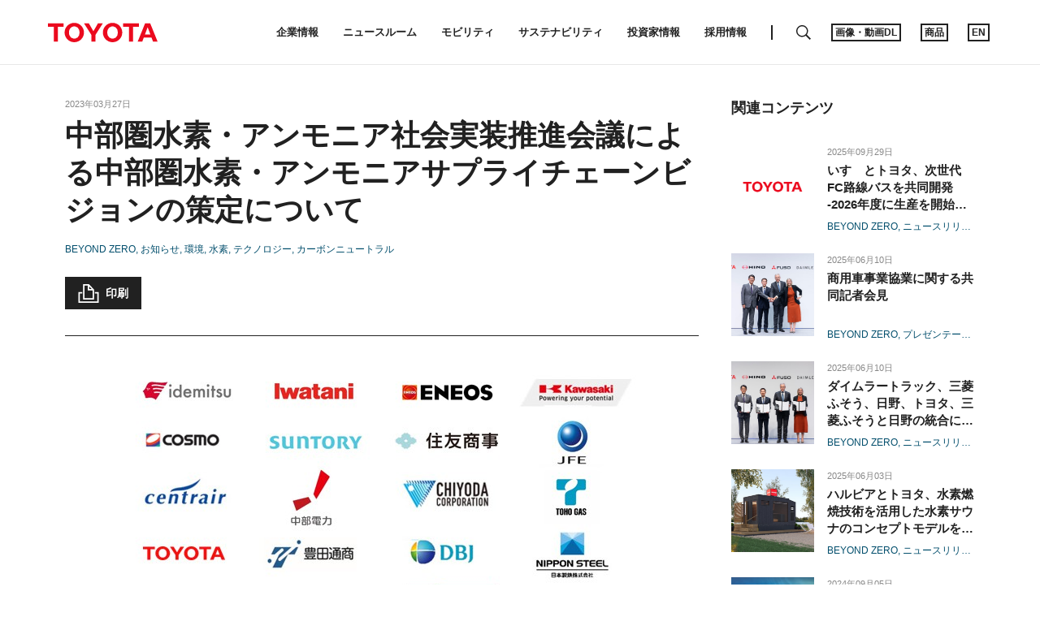

--- FILE ---
content_type: text/html;charset=UTF-8
request_url: https://global.toyota/jp/newsroom/corporate/38984449.html
body_size: 8137
content:
<!DOCTYPE html>
<html lang="ja" dir="ltr">
<head>
	<meta charset="UTF-8" />
	<meta http-equiv="X-UA-Compatible" content="IE=edge">
	<meta name="keywords" content="Corporate,中部圏水素・アンモニア社会実装推進会議,中部圏水素・アンモニアサプライチェーンビジョン,中部圏水素利用協議会" />
	<meta name="description" content="トヨタ自動車株式会社は、中部圏水素利用協議会（以下「当協議会」）に参画しており、当協議会は中部圏水素・アンモニア社会実装推進会議（以下「当推進会議」）に参加し活動しています。" />
	<meta name="copyright" content="(C) TOYOTA MOTOR CORPORATION. All Rights Reserved." />
	<meta name="robots" content="index, follow" />
	<meta name="author" content="TOYOTA MOTOR CORPORATION." />
	<meta name="format-detection" content="telephone=no" />
	<meta name="viewport" content="width=device-width, initial-scale=1, minimum-scale=1, maximum-scale=2, shrink-to-fit=no" />
	<meta name="cms-page-type" content="corporate" />

<meta property="og:title" content="中部圏水素・アンモニア社会実装推進会議による中部圏水素・アンモニアサプライチェーンビジョンの策定について | コーポレート | グローバルニュースルーム | トヨタ自動車株式会社 公式企業サイト">
<meta property="og:type" content="article">
<meta property="og:image" content="https://global.toyota/pages/news/images/2023/03/27/1000/20230327_01_ogp.jpg">

<meta property="og:url" content="https://global.toyota/jp/newsroom/corporate/38984449.html">

<meta property="og:site_name" content="トヨタ自動車株式会社 公式企業サイト">

<meta property="og:description" content="トヨタ自動車株式会社は、中部圏水素利用協議会（以下「当協議会」）に参画しており、当協議会は中部圏水素・アンモニア社会実装推進会議（以下「当推進会議」）に参加し活動しています。">

<meta property="og:locale" content="ja_JP">
	<meta property="fb:app_id" content="">
	<meta property="sitename" content="トヨタ自動車株式会社 公式企業サイト">
<title>中部圏水素・アンモニア社会実装推進会議による中部圏水素・アンモニアサプライチェーンビジョンの策定について | コーポレート | グローバルニュースルーム | トヨタ自動車株式会社 公式企業サイト</title>
	<link rel="canonical" href="https://global.toyota/jp/newsroom/corporate/38984449.html" />
	<link rel="shortcut icon" href="/favicon.ico" />
	<link rel="apple-touch-icon-precomposed" href="/apple-touch-icon-precomposed.png">
	<script type="text/javascript" src="https://global.toyota/static/94ec144b7750a0c97e31d064b0b0dcfdbb5061178a9631"  ></script><script type="text/javascript">
	<!--
		(function(r2data) {
			dmp_r2_tags = r2data.tagList;
			dmp_r2_contentsid = r2data.contentsId;
		})({"contentsId":38984449,"tagList":["Corporate"]});
	//-->
	</script>
	<script type="text/javascript" src="/pages/_system/js/lib/jquery-3.3.1.min.js"></script>

	<link rel="stylesheet" href="/pages/_system/css/slick.css">
	<script type="text/javascript" src="/pages/_system/js/lib/slick.min.js"></script>
	<script type="text/javascript" src="/include/js/tgn_webbeacon.js?v=2026020111"></script>
<script type="application/json" id="download-data">
		{"list":[]}</script>
	<script type="application/json" id="article-data">
		{"title":{"pageTitle":"中部圏水素・アンモニア社会実装推進会議による中部圏水素・アンモニアサプライチェーンビジョンの策定について | コーポレート | グローバルニュースルーム | トヨタ自動車株式会社 公式企業サイト","title":"中部圏水素・アンモニア社会実装推進会議による中部圏水素・アンモニアサプライチェーンビジョンの策定について","subTitle":"","jointStatement":"","isTitleEnabled":true},"dateStr":"2023年03月27日","tags":["BEYOND ZERO","お知らせ","環境","水素","テクノロジー","カーボンニュートラル"],"isAnnouncementDateEnabled":true,"siteCatalystKey":"/38984449/38984450"}</script>
	<script type="application/json" id="sns-data">
		{"hasZip":false,"zipItemId":"","hasPdf":false,"pdfItemId":"","zipName":"画像一括ダウンロード","showShareIcon":true}</script>
	
	<script type="text/javascript" src="/pages/_system/js/detail.bundle.js?v=2026020111"></script>
	
	<link rel="stylesheet" href="/pages/contents/css/normalize.css">
<link rel="stylesheet" href="/pages/contents/css/common.css">
<link rel="stylesheet" href="/pages/contents/css/common_jp.css">
<link rel="stylesheet" href="/pages/contents/css/parts.css">
<link rel="stylesheet" href="/pages/contents/css/parts_jp.css">
<link rel="stylesheet" href="/pages/contents/css/style_list_jp.css">
<link rel="stylesheet" href="/pages/contents/css/header_footer.css?v=2024050113">
<link rel="stylesheet" href="/pages/contents/css/print.css">
<script type="text/javascript" src="/pages/_system/suggest/sug.js"></script>
<meta name="twitter:card" content="summary_large_image" /> <meta name="twitter:site" content="@TOYOTA_PR">
<link rel="stylesheet" href="/pages/contents/css/20201013/style.css"></head>
<body>
	<!-- Header -->
	<div id="header"></div>
<script type="text/javascript"><!--
	GT.navi.header.print();
//--></script>
<!-- /Header -->

	<!-- topgrid start -->
	<div id="topgrid">
</div>
<!-- topgrid end -->

	<!-- Main -->
	<div id="main">
		<!-- Contents -->
		<div id="contents">
			<!-- Contents-inner -->
			<div class="contents_inner">
<!-- Contents-body -->
				<div class="contents_body">
					<!-- Section -->
					<div class="contents_main" id="">
<div class="section html article_info">
	<div>
<p class="date">2023年03月27日</p>
<h1 class="title">中部圏水素・アンモニア社会実装推進会議による中部圏水素・アンモニアサプライチェーンビジョンの策定について</h1>
<div class="article_tag">
<a href="#" data-searchable-tag>BEYOND ZERO</a>
<a href="#" data-searchable-tag>お知らせ</a>
<a href="#" data-searchable-tag>環境</a>
<a href="#" data-searchable-tag>水素</a>
<a href="#" data-searchable-tag>テクノロジー</a>
<a href="#" data-searchable-tag>カーボンニュートラル</a>
</div>
		
		<div class="share ">
	<div class="dl_items">
	
</div>
	<!-- AddThis Button BEGIN -->
	<div class="addthis_toolbox addthis_20x20_style">
<a class="addthis_button_facebook"><img class="follow" src="/pages/contents/image/icon_fb.png"></a>
		<a class="addthis_button_twitter"><img class="follow" src="/pages/contents/image/icon_tw.png"></a>
<a class="line_button" href="#" target="_blank"><img src="/pages/contents/image/linebutton.png" alt="LINEで送る"></a>
<a class="addthis_button_compact"><img src="/pages/contents/image/icon_addthis_other.png" alt="other"></a>
</div>
	<!-- AddThis Button END -->
</div>
</div>
</div>
<div class="section image list1 nomarginb nochange_img" id="">
<div class="figure_block">
	
			
	
	<dl>

						<dt style="background-image: url('https://global.toyota/pages/news/images/2023/03/27/1000/001.jpg');">
			<img src="https://global.toyota/pages/news/images/2023/03/27/1000/001.jpg"
				alt="中部圏水素利用協議会 20社"
				data-pc="https://global.toyota/pages/news/images/2023/03/27/1000/001.jpg"
				data-sp="https://global.toyota/pages/news/images/2023/03/27/1000/001.jpg">
		</dt>
		
						<dd class="figure_description">中部圏水素利用協議会 20社</dd>
			</dl>

	</div>

</div>
<div class="section html " id="">

	<div><p class="margint1_half">トヨタ自動車株式会社は、中部圏水素利用協議会（以下「当協議会」）に参画しており、当協議会は中部圏水素・アンモニア社会実装推進会議（以下「当推進会議」）に参加し活動しています。</p>

<p>当推進会議は、中部圏（岐阜、愛知、三重の3県）における水素及びアンモニアの社会実装を目指し、2022年2月の設立以降、地域の行政や経済団体、産業界が一体となって、水素及びアンモニアの社会実装に向けた取り組みを進めています。</p>

<p>この度、中部圏における水素及びアンモニアの社会実装を目指した取り組みの方向性を示す「中部圏水素・アンモニアサプライチェーンビジョン」（以下「当ビジョン」）を策定しました。</p></div>
</div>
<div class="section html " id="">

	<div><h2 class="title marginb1">
    <ol class="normal_num_p num_single">
        <li>ビジョンの趣旨</li>
    </ol>
</h2>
<p>本ビジョンは、中部圏において2050年までにカーボンニュートラルを実現するため、新たなエネルギー資源として期待されている水素とアンモニアの需要と供給を一体的かつ大規模に創出し、世界に先駆けて広域な社会実装の実現に向けた取り組みの方向性を示すものです。</p>
<p>今後、このビジョンをもとに、地域一体となって、水素とアンモニアのサプライチェーン構築や需要創出・利活用促進等の具体的な取り組みを進めていきます。</p>

<ol class="blankets_num font_b">
    <li>中部圏を取り巻く現状<br><span class="font_n">中部圏は、我が国のモノづくりの中心地であり、国内有数の港湾や火力発電所が集積している一方、産業部門の温室効果ガス排出量が高い。</span></li>
    <li class="margint1">目指すべき中部圏のミライ<br><span class="font_n">中部圏のモノづくり力やイノベーション力を活かし、カーボンニュートラルの実現と経済成長を両立すべく、水素・アンモニアの社会実装を目指す。</span>
        <div class="newsTBL_title margint_half"><span class="decoration_inequality marginb_zero font_b">中部圏の水素・アンモニア需要量の目標値</span></div>
        <div class="table_wrapper font_n">
            <table class="newsTBL tx_center">
            <colgroup>
                    <col style="width: 33.3%;" span="3">
                </colgroup>
                <thead>
                    <tr>
                        <th class="newsTH">&nbsp;</th>
                        <th class="newsTH">水素</th>
                        <th class="newsTH">アンモニア</th>
                    </tr>
                </thead>
                <tbody>
                    <tr>
                        <th class="newsTH">2030年目標</th>
                        <td class="newsTD">23万トン/年</td>
                        <td class="newsTD">150万トン/年</td>
                    </tr>
                    <tr>
                        <th class="newsTH">2050年目標</th>
                        <td class="newsTD">200万トン/年</td>
                        <td class="newsTD">600万トン/年</td>
                    </tr>
                </tbody>
            </table>
        </div>
    </li>
    <li class="margint1">中部圏における取組の方向性<span class="disp_ib">（主な取組例）</span><br>
        <dl class="def_inline indent nobreak nocolon margint_half">
            <dt>ア　</dt>
            <dd>水素・アンモニアの<span class="disp_ib">サプライチェーン構築</span></dd>
        </dl>
        <ul class="style_disc list_space font_n indent1 margint_half">
            <li>水素サプライチェーン構築<br>需要量や供給方法に応じ、段階的に広域・産業横断的な水素サプライチェーンの構築</li>
            <li>アンモニアサプライチェーン構築<br>碧南火力発電所の大規模需要を核とし、様々な産業での需要創出を図り、国内初のアンモニアサプライチェーンの構築</li>
        </ul>
        <dl class="def_inline indent nobreak nocolon margint1">
            <dt>イ　</dt>
            <dd>水素・アンモニアの<span class="disp_ib">需要創出・利活用促進</span></dd>
        </dl>
        <ul class="style_disc list_space font_n indent1 margint_half">
            <li>需要創出・拡大に向けた利活用モデルの構築<br>モビリティ分野や工場、街中等における利活用の調査・実証</li>
            <li>水素・アンモニア利用機器の導入促進<br>燃料電池トラック導入や水素ステーション整備の促進</li>
            <li>低炭素水素サプライチェーンの推進<br>中部圏内で製造された低炭素水素の認証制度の運用</li>
        </ul>
        <dl class="def_inline indent nobreak nocolon margint1">
            <dt>ウ　</dt>
            <dd>水素・アンモニアに関する<span class="disp_ib">専門人材の育成</span><br><span class="font_n">企業で活躍する専門人材育成講座の開催</span></dd>
        </dl>
        <dl class="def_inline indent nobreak nocolon margint1">
            <dt>エ　</dt>
            <dd>水素・アンモニアの<span class="disp_ib">普及啓発・理解増進</span><br><span class="font_n">企業を対象としたセミナーや先進事例見学会の開催<br>小中学生を対象としたワークショップの開催</span></dd>
        </dl>
    </li>
</ol></div>
</div>
<div class="section html " id="">

	<div><h2 class="title marginb1">
    <ol class="normal_num_p num_single" start="2">
        <li>問い合わせ先</li>
    </ol>
</h2>
<ul class="style_disc list_space">
    <li>ビジョン全般に関すること<br>愛知県経済産業局産業部産業科学技術課　<span class="disp_ib">電話 ： 052-954-6350</span></li>
    <li>水素サプライチェーンの構築に関すること<br>中部圏水素利用協議会<span class="disp_ib">（トヨタ自動車(株)事業業務部）</span>　<span class="disp_ib">電話 ： 050-3207-5726</span></li>
    <li>アンモニアサプライチェーンの構築に関すること<br>(株)JERA　企画統括部　脱炭素推進室　<span class="disp_ib">電話 ： 080-8657-6346</span></li>
    <li>低炭素水素サプライチェーンの推進に関すること<br>愛知県環境局地球温暖化対策課　<span class="disp_ib">電話 ： 052-954-6887</span></li>
</ul></div>
</div>
<div class="section html " id="">

	<div><h2 class="title marginb1">
    <ol class="normal_num_p num_single" start="3">
        <li>ビジョンの本冊と概要について</li>
    </ol>
</h2>
<p>ビジョンの本冊と概要は、県産業科学技術課Webページに掲載しています。<br><a href="https://www.pref.aichi.jp/press-release/suiso-fcv/chubu-vision.html" class="ico_blank" target="_blank">https://www.pref.aichi.jp/press-release/suiso-fcv/chubu-vision.html</a></p></div>
</div>
<div class="section html " id="">

	<div><p class="vertical_end">以上</p></div>
</div>
<div class="section html nomarginb" id="">

	<div><p class="attached"></p></div>
</div>
<div class="section html " id="">

	<div><h3 class="title marginb1"><span class="decoration_lb">参考1</span>中部圏水素・アンモニア社会実装推進会議 概要</h3>
<dl class="def_inline">
    <dt>設立日</dt>
    <dd>2022年2月21日</dd>
</dl>
<dl class="def_inline margint_half">
    <dt>会長</dt>
    <dd>愛知県知事</dd>
</dl>
<dl class="def_inline margint_half">
    <dt>副会長</dt>
    <dd>中部圏水素利用協議会会長</dd>
</dl>
<div class="newsTBL_title margint_half"><span class="colon">構成</span></div>
<div class="table_wrapper">
    <table class="newsTBL">
    <colgroup>
            <col style="width: 15%;" span="1">
            <col style="width: 85%;" span="1">
        </colgroup>
        <tbody>
            <tr>
                <th class="newsTH tx_center">民間<br>（2）</th>
                <td class="newsTD">中部圏水素利用協議会、<span class="disp_ib">株式会社JERA</span></td>
            </tr>
            <tr>
                <th class="newsTH tx_center">経済団体<br>（3）</th>
                <td class="newsTD">名古屋商工会議所、<span class="disp_ib">一般社団法人中部経済連合会、</span><span class="disp_ib">中部経済同友会</span></td>
            </tr>
            <tr>
                <th class="newsTH tx_center">行政<br>（11）</th>
                <td class="newsTD">中部経済産業局、<span class="disp_ib">中部地方整備局、</span><span class="disp_ib">岐阜県、</span><span class="disp_ib">愛知県、</span><span class="disp_ib">三重県、</span><span class="disp_ib">名古屋市、</span><span class="disp_ib">東海市、</span><span class="disp_ib">知多市、</span><span class="disp_ib">四日市市、</span><span class="disp_ib">名古屋港管理組合、</span><span class="disp_ib">四日市港管理組合</span></td>
            </tr>
        </tbody>
    </table>
</div></div>
</div>
<div class="section image list1 " id="">
<div class="figure_block">
	
			
	
	<dl>

						<dt style="background-image: url('https://global.toyota/pages/news/images/2023/03/27/1000/002.jpg');">
			<img src="https://global.toyota/pages/news/images/2023/03/27/1000/002.jpg"
				alt="中部圏水素・アンモニア社会実装推進会議 概要"
				data-pc="https://global.toyota/pages/news/images/2023/03/27/1000/002.jpg"
				data-sp="https://global.toyota/pages/news/images/2023/03/27/1000/002.jpg">
		</dt>
		
					</dl>

	</div>

</div>
<div class="section html " id="">

	<div><h3 class="title marginb1"><span class="decoration_lb">参考2</span>低炭素水素認証制度</h3>
<p>製造、輸送、利用に伴う二酸化炭素の排出が少ない水素を「低炭素水素」として認証、情報発信する制度で、愛知県が2018年4月に全国で初めて制定。</p>
<p>対象範囲を中部圏に拡大し、2023年4月1日から「中部圏低炭素水素認証制度」として実施。</p></div>
</div>
<div class="section html related_release" id="">

	<div><h3 class="title marginb1">参考資料URL</h3>
<ul>
    <li><a href="/jp/newsroom/corporate/31850131.html">2020年03月06日 ： <span class="link_ib ico_arw">「中部圏水素利用協議会」を立ち上げに関するリリース</span></a></li>
    <li><a href="/jp/newsroom/corporate/34806052.html">2021年02月19日 ： <span class="link_ib ico_arw">『中部圏における2030年に向けた水素大規模利用の可能性検討結果と今後の取り組み』関するリリース</span></a></li>
    <li><a href="/jp/newsroom/corporate/35869687.html">2021年08月06日 ： <span class="link_ib ico_arw">NEDOが公募した「水素社会構築技術開発事業／地域水素利活用技術開発／水素製造・利活用ポテンシャル調査」において採択された「中部圏における海外輸入水素の受入配送事業に関する実現可能性調査」受託に関するリリース</span></a></li>
    <li><a href="https://www.nedo.go.jp/content/100936315.pdf" target="_blank">2021年08月26日 ： <span class="link_ib ico_pdf">グリーンイノベーション基金関連URL</span></a></li>
    <li><a href="https://www.pref.aichi.jp/site/suiso-fcv/chubu-suiso.html" target="_blank">2022年01月18日 ： <span class="link_ib ico_blank">中部圏における大規模水素社会実装実現に向けた提言書を愛知県知事に提出</span></a></li>
    <li><a href="https://www.pref.aichi.jp/site/suiso-fcv/chubu-suiso-teiketsu.html" target="_blank">2022年02月17日 ： <span class="link_ib ico_blank">中部圏の大規模水素社会実現に向けた協定締結、及び推進会議の設立について</span></a></li>
    <li><a href="https://www.nedo.go.jp/content/100950497.pdf" target="_blank">2022年07月28日 ： <span class="link_ib ico_pdf">「中部圏における海外輸入水素の受入・配送事業に関する実現可能性調査」をNEDOへ報告</span></a></li>
    <li><a href="https://www.pref.aichi.jp/site/suiso-fcv/suiso221017.html" target="_blank">2022年10月17日 ： <span class="link_ib ico_blank">中部圏水素・アンモニア社会実装推進会議を開催しました</span></a></li>
</ul></div>
</div>
<div class="section html " id="">

	<div><div class="attached"></div>
<div class="column image_l notwrap image_30">
    <div class="figure_block">
        <dl>
            <dt style="background-image: url('/pages/global_toyota/mobility/beyond-zero/beyond-zero_logo_002.jpg');">
                <img src="/pages/global_toyota/mobility/beyond-zero/beyond-zero_logo_002.jpg" alt="BEYOND ZERO">
            </dt>
        </dl>
    </div>
    <div class="text_block">
        <h3 class="title">～マイナスからゼロへ、ゼロを超えた新たな価値を～</h3>
        <p class="font_s">トヨタは、「地球という美しい故郷（Home Planet）を次世代に引き継ぐ」ために、社会や個人が抱える様々な課題の解決（マイナスをゼロにする）に取り組むだけではなく、ゼロを超えた新たな価値の創出・提供を目指し、「回答のない未来へ弛まぬ挑戦」を続けていきます。</p>
        <dl class="def_inline_block font_s">
            <dt>BEYOND ZERO</dt>
            <dd><a href="/jp/mobility/beyond-zero/" class="ico_arw">https://global.toyota/jp/mobility/beyond-zero/</a></dd>
        </dl>
    </div>
</div></div>
</div>
<div class="section html " id="">

	<div><div class="attached"></div>
<div class="column image_l notwrap image_30">
    <div class="figure_block">
        <dl>
            <dt style="background-image: url('/pages/global_toyota/sustainability/sdgs/sdgs_logo_2.png');">
                <img src="/pages/global_toyota/sustainability/sdgs/sdgs_logo_2.png" alt="Sustainable Development Goals" data-pc="/pages/global_toyota/sustainability/sdgs/sdgs_logo_2.png" data-sp="/pages/global_toyota/sustainability/sdgs/sdgs_logo_sp_2.png">
            </dt>
        </dl>
    </div>
    <div class="text_block">
        <p class="font_s">トヨタは、革新的で安全かつ高品質なモノづくりやサービスの提供を通じ「幸せを量産する」ことに取り組んでいます。1937年の創業以来80年あまり、「豊田綱領」のもと、お客様、パートナー、従業員、そして地域社会の皆さまの幸せをサポートすることが、企業の成長にも繋がると考え、安全で、環境に優しく、誰もが参画できる住みやすい社会の実現を目指してきました。現在トヨタは、コネクティッド・自動化・電動化などの新しい技術分野にも一層力を入れ、モビリティカンパニーへと生まれ変わろうとしています。この変革の中において、引き続き創業の精神および国連が定めたSDGsを尊重し、すべての人が自由に移動できるより良いモビリティ社会の実現に向けて努力してまいります。</p>
        <dl class="def_inline_block font_s">
            <dt>SDGsへの取り組み</dt>
            <dd><a href="/jp/sustainability/sdgs/" target="_blank" class="ico_blank">https://global.toyota/jp/sustainability/sdgs/</a></dd>
        </dl>
    </div>
</div></div>
</div>
<div class="section html " id="">

	<div><div class="attached"></div>
<h4 class="title marginb1">今回の取り組みを通じて特に貢献可能な<span class="disp_ib">SDGsの目標</span></h4>
<div class="images_block">
    <ul class="tx_left">
        <li class="marginb_half marginr_half_sp" style="max-width: 80px;">
            <img src="/pages/global_toyota/sustainability/sdgs/sdgs_icon_07_jp.jpg" alt="エネルギーをみんなに そしてクリーンに">
        </li>
        <li class="marginb_half marginr_half_sp" style="max-width: 80px;">
            <img src="/pages/global_toyota/sustainability/sdgs/sdgs_icon_09_jp.jpg" alt="産業と技術革新の基盤をつくろう">
        </li>
        <li class="marginb_half marginr_half_sp" style="max-width: 80px;">
            <img src="/pages/global_toyota/sustainability/sdgs/sdgs_icon_11_jp.jpg" alt="住み続けられるまちづくりを">
        </li>
        <li class="marginb_half marginr_half_sp" style="max-width: 80px;">
            <img src="/pages/global_toyota/sustainability/sdgs/sdgs_icon_12_jp.jpg" alt="つくる責任 つかう責任">
        </li>
        <li class="marginb_half marginr_half_sp" style="max-width: 80px;">
            <img src="/pages/global_toyota/sustainability/sdgs/sdgs_icon_13_jp.jpg" alt="気候変動に具体的な対策を">
        </li>
        <li class="marginb_half" style="max-width: 80px;">
            <img src="/pages/global_toyota/sustainability/sdgs/sdgs_icon_17_jp.jpg" alt="パートナーシップで目標を達成しよう">
        </li>
    </ul>
</div></div>
</div>
<div class="section html " id="">

	<div><div id="snsbottom">
</div>
<script>
$('.article_info .share').clone(true).addClass('article_bottom').appendTo('#snsbottom');
</script> </div>
</div>
</div>
<div class="contents_side" id="">
<div class="section html " id="">
	<h2 class="title">関連コンテンツ</h2>

	<div><!-- marsfinderoff: index -->
<div id="related_news"><div></div></div>
<script>
GT.grid.parts.article('#related_news', 'type3', {
  size: 5, // 5件で固定
  labelTags: ['5633', '2850'], // 任意のラベルタグ
  labelTagOperation: 'and', // デフォルト and
  excludes: ['38984449'], // この記事のIDは除外する
})
</script>
<!-- marsfinderon: index --> </div>
</div>
<div class="section html rank_style" id="">
	<h2 class="title">アクセスランキング</h2>

	<div><!-- marsfinderoff: index -->
<div class="tile_wrapper">
    <div class="grid_tile">
        <div class="grid_image">
            <a href="/jp/newsroom/toyota/43839377.html?padid=ag478_from_popular" style="background-image: url(/pages/news/images/2026/01/13/1330/20260113_01_t_w610.jpg);">
                <img src="/pages/news/images/2026/01/13/1330/20260113_01_t_w610.jpg" alt="ハイエース（バン・ワゴン・コミューター）を一部改良">
            </a>
        </div>
        <div class="grid_detail">
            <div class="datetime">2026年01月13日</div>
            <a class="grid_title" href="/jp/newsroom/toyota/43839377.html?padid=ag478_from_popular"><span>ハイエース（バン・ワゴン・コミューター）を一部改良</span></a>
        </div>
    </div>
    <div class="grid_tile">
        <div class="grid_image">
            <a href="/jp/newsroom/toyota/43389342.html?padid=ag478_from_popular" style="background-image: url(/pages/news/images/2025/10/21/0500/20251021_01_t_w610.jpg);">
                <img src="/pages/news/images/2025/10/21/0500/20251021_01_t_w610.jpg" alt="新型車「ランドクルーザー“FJ”」を世界初公開">
            </a>
        </div>
        <div class="grid_detail">
            <div class="datetime">2025年10月21日</div>
            <a class="grid_title" href="/jp/newsroom/toyota/43389342.html?padid=ag478_from_popular"><span>新型車「ランドクルーザー“FJ”」を世界初公開</span></a>
        </div>
    </div>
    <div class="grid_tile">
        <div class="grid_image">
            <a href="/jp/kids/?padid=ag478_from_popular" style="background-image: url(/pages/global_toyota/company/profile/kids_t_w610_001.jpg);">
                <img src="/pages/global_toyota/company/profile/kids_t_w610_001.jpg" alt="クルマこどもサイト">
            </a>
        </div>
        <div class="grid_detail">
            <a class="grid_title" href="/jp/kids/?padid=ag478_from_popular"><span>クルマこどもサイト</span></a>
        </div>
    </div>
    <div class="grid_tile">
        <div class="grid_image">
            <a href="/jp/newsroom/lexus/43827951.html?padid=ag478_from_popular" style="background-image: url(/pages/news/images/2026/01/08/1330/20260108_01_t_w610.jpg);">
                <img src="/pages/news/images/2026/01/08/1330/20260108_01_t_w610.jpg" alt="LEXUS、「IS」の新型モデルを発売">
            </a>
        </div>
        <div class="grid_detail">
            <div class="datetime">2026年01月08日</div>
            <a class="grid_title" href="/jp/newsroom/lexus/43827951.html?padid=ag478_from_popular"><span>LEXUS、「IS」の新型モデルを発売</span></a>
        </div>
    </div>
    <div class="grid_tile">
        <div class="grid_image">
            <a href="/jp/newsroom/toyota/43842649.html?padid=ag478_from_popular" style="background-image: url(/pages/news/images/2026/01/09/0930/20260109_01_t_w610.jpg);">
                <img src="/pages/news/images/2026/01/09/0930/20260109_01_t_w610.jpg" alt="「GRヤリス MORIZO RR」を発表 -モリゾウとともにつくり上げた特別仕様車-">
            </a>
        </div>
        <div class="grid_detail">
            <div class="datetime">2026年01月09日</div>
            <a class="grid_title" href="/jp/newsroom/toyota/43842649.html?padid=ag478_from_popular"><span>「GRヤリス MORIZO RR」を発表<br>-モリゾウとともにつくり上げた特別仕様車-</span></a>
        </div>
    </div>
</div>
<!-- marsfinderon: index --></div>
</div>
<div class="section html print_script" id="">

	<div><script>
    $(function(){
        $('.article_info .dl_items, .article_bottom .dl_items').prepend('<a href="#" class="download_item_print pdf_dl btn_print" onclick="window.print(); return false;"><span class="dl_items_text">印刷</span></a>');
    });
</script></div>
</div>
</div><!-- /Section -->
				</div>
				<!-- /Contents-body -->
</div>
			<!-- /Contents-inner -->
		</div>
		<!-- /Contents -->
	</div>

	<!-- /Main -->

	<!-- footer -->
	<div id="footer"></div>
<script type="text/javascript"><!--
	GT.navi.footer.print();
//--></script>
<!-- /footer -->

	<div id="smartphone"></div>
	<div id="tablet"></div>
	<script type="text/javascript">
	<!--
	
		SCoutput_bc();
	
	//-->
	</script>
	<script type="text/javascript" src="/pages/search/jp/ss_suggest_config.js"></script></body>
</html>


--- FILE ---
content_type: text/css
request_url: https://global.toyota/pages/contents/css/style_list_jp.css
body_size: 1245
content:
@charset "utf-8";.def_list>li:first-child:before{content:"1）"}.def_list>li:nth-child(2):before{content:"2）"}.def_list>li:nth-child(3):before{content:"3）"}.def_list>li:nth-child(4):before{content:"4）"}.def_list>li:nth-child(5):before{content:"5）"}.def_list>li:nth-child(6):before{content:"6）"}.def_list>li:nth-child(7):before{content:"7）"}.def_list>li:nth-child(8):before{content:"8）"}.def_list>li:nth-child(9):before{content:"9）"}.def_list>li:nth-child(10):before{content:"10）"}.def_list[start="2"]>li:first-child:before{content:"2）"}.def_list[start="2"]>li:nth-child(2):before{content:"3）"}.def_list[start="2"]>li:nth-child(3):before{content:"4）"}.def_list[start="2"]>li:nth-child(4):before{content:"5）"}.def_list[start="2"]>li:nth-child(5):before{content:"6）"}.def_list[start="2"]>li:nth-child(6):before{content:"7）"}.def_list[start="2"]>li:nth-child(7):before{content:"8）"}.def_list[start="2"]>li:nth-child(8):before{content:"9）"}.def_list[start="2"]>li:nth-child(9):before{content:"10）"}.def_list[start="3"]>li:first-child:before{content:"3）"}.def_list[start="3"]>li:nth-child(2):before{content:"4）"}.def_list[start="3"]>li:nth-child(3):before{content:"5）"}.def_list[start="3"]>li:nth-child(4):before{content:"6）"}.def_list[start="3"]>li:nth-child(5):before{content:"7）"}.def_list[start="3"]>li:nth-child(6):before{content:"8）"}.def_list[start="3"]>li:nth-child(7):before{content:"9）"}.def_list[start="3"]>li:nth-child(8):before{content:"10）"}.def_list[start="4"]>li:first-child:before{content:"4）"}.def_list[start="4"]>li:nth-child(2):before{content:"5）"}.def_list[start="4"]>li:nth-child(3):before{content:"6）"}.def_list[start="4"]>li:nth-child(4):before{content:"7）"}.def_list[start="4"]>li:nth-child(5):before{content:"8）"}.def_list[start="4"]>li:nth-child(6):before{content:"9）"}.def_list[start="4"]>li:nth-child(7):before{content:"10）"}.def_list[start="5"]>li:first-child:before{content:"5）"}.def_list[start="5"]>li:nth-child(2):before{content:"6）"}.def_list[start="5"]>li:nth-child(3):before{content:"7）"}.def_list[start="5"]>li:nth-child(4):before{content:"8）"}.def_list[start="5"]>li:nth-child(5):before{content:"9）"}.def_list[start="5"]>li:nth-child(6):before{content:"10）"}.def_list[start="6"]>li:first-child:before{content:"6）"}.def_list[start="7"]>li:first-child:before{content:"7）"}.def_list[start="8"]>li:first-child:before{content:"8）"}.def_list[start="9"]>li:first-child:before{content:"9）"}.def_list[start="10"]>li:first-child:before{content:"10）"}.normal_num>li:first-child:before{content:"1"}.normal_num>li:nth-child(2):before{content:"2"}.normal_num>li:nth-child(3):before{content:"3"}.normal_num>li:nth-child(4):before{content:"4"}.normal_num>li:nth-child(5):before{content:"5"}.normal_num>li:nth-child(6):before{content:"6"}.normal_num>li:nth-child(7):before{content:"7"}.normal_num>li:nth-child(8):before{content:"8"}.normal_num>li:nth-child(9):before{content:"9"}.normal_num>li:nth-child(10):before{content:"10"}.normal_num[start="2"]>li:first-child:before{content:"2"}.normal_num[start="2"]>li:nth-child(2):before{content:"3"}.normal_num[start="2"]>li:nth-child(3):before{content:"4"}.normal_num[start="2"]>li:nth-child(4):before{content:"5"}.normal_num[start="2"]>li:nth-child(5):before{content:"6"}.normal_num[start="2"]>li:nth-child(6):before{content:"7"}.normal_num[start="2"]>li:nth-child(7):before{content:"8"}.normal_num[start="2"]>li:nth-child(8):before{content:"9"}.normal_num[start="2"]>li:nth-child(9):before{content:"10"}.normal_num[start="3"]>li:first-child:before{content:"3"}.normal_num[start="3"]>li:nth-child(2):before{content:"4"}.normal_num[start="3"]>li:nth-child(3):before{content:"5"}.normal_num[start="3"]>li:nth-child(4):before{content:"6"}.normal_num[start="3"]>li:nth-child(5):before{content:"7"}.normal_num[start="3"]>li:nth-child(6):before{content:"8"}.normal_num[start="3"]>li:nth-child(7):before{content:"9"}.normal_num[start="3"]>li:nth-child(8):before{content:"10"}.normal_num[start="4"]>li:first-child:before{content:"4"}.normal_num[start="4"]>li:nth-child(2):before{content:"5"}.normal_num[start="4"]>li:nth-child(3):before{content:"6"}.normal_num[start="4"]>li:nth-child(4):before{content:"7"}.normal_num[start="4"]>li:nth-child(5):before{content:"8"}.normal_num[start="4"]>li:nth-child(6):before{content:"9"}.normal_num[start="4"]>li:nth-child(7):before{content:"10"}.normal_num[start="5"]>li:first-child:before{content:"5"}.normal_num[start="5"]>li:nth-child(2):before{content:"6"}.normal_num[start="5"]>li:nth-child(3):before{content:"7"}.normal_num[start="5"]>li:nth-child(4):before{content:"8"}.normal_num[start="5"]>li:nth-child(5):before{content:"9"}.normal_num[start="5"]>li:nth-child(6):before{content:"10"}.normal_num[start="6"]>li:first-child:before{content:"6"}.normal_num[start="7"]>li:first-child:before{content:"7"}.normal_num[start="8"]>li:first-child:before{content:"8"}.normal_num[start="9"]>li:first-child:before{content:"9"}.normal_num[start="10"]>li:first-child:before{content:"10"}.blankets_num>li:first-child:before{content:"（1）"}.blankets_num>li:nth-child(2):before{content:"（2）"}.blankets_num>li:nth-child(3):before{content:"（3）"}.blankets_num>li:nth-child(4):before{content:"（4）"}.blankets_num>li:nth-child(5):before{content:"（5）"}.blankets_num>li:nth-child(6):before{content:"（6）"}.blankets_num>li:nth-child(7):before{content:"（7）"}.blankets_num>li:nth-child(8):before{content:"（8）"}.blankets_num>li:nth-child(9):before{content:"（9）"}.blankets_num>li:nth-child(10):before{content:"（10）"}.blankets_num[start="2"]>li:first-child:before{content:"（2）"}.blankets_num[start="3"]>li:first-child:before{content:"（3）"}.blankets_num[start="4"]>li:first-child:before{content:"（4）"}.blankets_num[start="5"]>li:first-child:before{content:"（5）"}.blankets_num[start="6"]>li:first-child:before{content:"（6）"}.blankets_num[start="7"]>li:first-child:before{content:"（7）"}.blankets_num[start="8"]>li:first-child:before{content:"（8）"}.blankets_num[start="9"]>li:first-child:before{content:"（9）"}.blankets_num[start="10"]>li:first-child:before{content:"（10）"}.blankets_num[start="2"]>li:first-child:before{content:"（2）"}.blankets_num[start="2"]>li:nth-child(2):before{content:"（3）"}.blankets_num[start="2"]>li:nth-child(3):before{content:"（4）"}.blankets_num[start="2"]>li:nth-child(4):before{content:"（5）"}.blankets_num[start="2"]>li:nth-child(5):before{content:"（6）"}.blankets_num[start="2"]>li:nth-child(6):before{content:"（7）"}.blankets_num[start="2"]>li:nth-child(7):before{content:"（8）"}.blankets_num[start="2"]>li:nth-child(8):before{content:"（9）"}.blankets_num[start="2"]>li:nth-child(9):before{content:"（10）"}.blankets_num[start="3"]>li:first-child:before{content:"（3）"}.blankets_num[start="3"]>li:nth-child(2):before{content:"（4）"}.blankets_num[start="3"]>li:nth-child(3):before{content:"（5）"}.blankets_num[start="3"]>li:nth-child(4):before{content:"（6）"}.blankets_num[start="3"]>li:nth-child(5):before{content:"（7）"}.blankets_num[start="3"]>li:nth-child(6):before{content:"（8）"}.blankets_num[start="3"]>li:nth-child(7):before{content:"（9）"}.blankets_num[start="3"]>li:nth-child(8):before{content:"（10）"}.blankets_num[start="4"]>li:first-child:before{content:"（4）"}.blankets_num[start="4"]>li:nth-child(2):before{content:"（5）"}.blankets_num[start="4"]>li:nth-child(3):before{content:"（6）"}.blankets_num[start="4"]>li:nth-child(4):before{content:"（7）"}.blankets_num[start="4"]>li:nth-child(5):before{content:"（8）"}.blankets_num[start="4"]>li:nth-child(6):before{content:"（9）"}.blankets_num[start="4"]>li:nth-child(7):before{content:"（10）"}.blankets_num[start="5"]>li:first-child:before{content:"（5）"}.blankets_num[start="5"]>li:nth-child(2):before{content:"（6）"}.blankets_num[start="5"]>li:nth-child(3):before{content:"（7）"}.blankets_num[start="5"]>li:nth-child(4):before{content:"（8）"}.blankets_num[start="5"]>li:nth-child(5):before{content:"（9）"}.blankets_num[start="5"]>li:nth-child(6):before{content:"（10）"}.blankets_num[start="6"]>li:first-child:before{content:"（6）"}.blankets_num[start="7"]>li:first-child:before{content:"（7）"}.blankets_num[start="8"]>li:first-child:before{content:"（8）"}.blankets_num[start="9"]>li:first-child:before{content:"（9）"}.blankets_num[start="10"]>li:first-child:before{content:"（10）"}.circled_num li:first-child:before{content:"\002460"}.circled_num li:nth-child(2):before{content:"\002461"}.circled_num li:nth-child(3):before{content:"\002462"}.circled_num li:nth-child(4):before{content:"\002463"}.circled_num li:nth-child(5):before{content:"\002464"}.circled_num li:nth-child(6):before{content:"\002465"}.circled_num li:nth-child(7):before{content:"\002466"}.circled_num li:nth-child(8):before{content:"\002467"}.circled_num li:nth-child(9):before{content:"\002468"}.circled_num li:nth-child(10):before{content:"\002469"}.circled_num[start="2"]>li:first-child:before{content:"\002461"}.circled_num[start="2"]>li:nth-child(2):before{content:"\002462"}.circled_num[start="2"]>li:nth-child(3):before{content:"\002463"}.circled_num[start="2"]>li:nth-child(4):before{content:"\002464"}.circled_num[start="2"]>li:nth-child(5):before{content:"\002465"}.circled_num[start="2"]>li:nth-child(6):before{content:"\002466"}.circled_num[start="2"]>li:nth-child(7):before{content:"\002467"}.circled_num[start="2"]>li:nth-child(8):before{content:"\002468"}.circled_num[start="2"]>li:nth-child(9):before{content:"\002469"}.circled_num[start="3"]>li:first-child:before{content:"\002462"}.circled_num[start="3"]>li:nth-child(2):before{content:"\002463"}.circled_num[start="3"]>li:nth-child(3):before{content:"\002464"}.circled_num[start="3"]>li:nth-child(4):before{content:"\002465"}.circled_num[start="3"]>li:nth-child(5):before{content:"\002466"}.circled_num[start="3"]>li:nth-child(6):before{content:"\002467"}.circled_num[start="3"]>li:nth-child(7):before{content:"\002468"}.circled_num[start="3"]>li:nth-child(8):before{content:"\002469"}.circled_num[start="4"]>li:first-child:before{content:"\002463"}.circled_num[start="4"]>li:nth-child(2):before{content:"\002464"}.circled_num[start="4"]>li:nth-child(3):before{content:"\002465"}.circled_num[start="4"]>li:nth-child(4):before{content:"\002466"}.circled_num[start="4"]>li:nth-child(5):before{content:"\002467"}.circled_num[start="4"]>li:nth-child(6):before{content:"\002468"}.circled_num[start="4"]>li:nth-child(7):before{content:"\002469"}.circled_num[start="5"]>li:first-child:before{content:"\002464"}.circled_num[start="5"]>li:nth-child(2):before{content:"\002465"}.circled_num[start="5"]>li:nth-child(3):before{content:"\002466"}.circled_num[start="5"]>li:nth-child(4):before{content:"\002467"}.circled_num[start="5"]>li:nth-child(5):before{content:"\002468"}.circled_num[start="5"]>li:nth-child(6):before{content:"\002469"}.circled_num[start="6"]>li:first-child:before{content:"\002465"}.circled_num[start="7"]>li:first-child:before{content:"\002466"}.circled_num[start="8"]>li:first-child:before{content:"\002467"}.circled_num[start="9"]>li:first-child:before{content:"\002468"}.circled_num[start="10"]>li:first-child:before{content:"\002469"}.alphabet_list>li:first-child:before{content:"A."}.alphabet_list>li:nth-child(2):before{content:"B."}.alphabet_list>li:nth-child(3):before{content:"C."}.alphabet_list>li:nth-child(4):before{content:"D."}.alphabet_list>li:nth-child(5):before{content:"E."}.alphabet_list>li:nth-child(6):before{content:"F."}.alphabet_list>li:nth-child(7):before{content:"G."}.alphabet_list>li:nth-child(8):before{content:"H."}.alphabet_list>li:nth-child(9):before{content:"I."}.alphabet_list>li:nth-child(10):before{content:"J."}.alphabet_list[start="2"]>li:first-child:before{content:"B."}.alphabet_list[start="2"]>li:nth-child(2):before{content:"C."}.alphabet_list[start="2"]>li:nth-child(3):before{content:"D."}.alphabet_list[start="2"]>li:nth-child(4):before{content:"E."}.alphabet_list[start="2"]>li:nth-child(5):before{content:"F."}.alphabet_list[start="2"]>li:nth-child(6):before{content:"G."}.alphabet_list[start="2"]>li:nth-child(7):before{content:"H."}.alphabet_list[start="2"]>li:nth-child(8):before{content:"I."}.alphabet_list[start="2"]>li:nth-child(9):before{content:"J."}.alphabet_list[start="3"]>li:first-child:before{content:"C."}.alphabet_list[start="3"]>li:nth-child(2):before{content:"D."}.alphabet_list[start="3"]>li:nth-child(3):before{content:"E."}.alphabet_list[start="3"]>li:nth-child(4):before{content:"F."}.alphabet_list[start="3"]>li:nth-child(5):before{content:"G."}.alphabet_list[start="3"]>li:nth-child(6):before{content:"H."}.alphabet_list[start="3"]>li:nth-child(7):before{content:"I."}.alphabet_list[start="3"]>li:nth-child(8):before{content:"J."}.alphabet_list[start="4"]>li:first-child:before{content:"D."}.alphabet_list[start="4"]>li:nth-child(2):before{content:"E."}.alphabet_list[start="4"]>li:nth-child(3):before{content:"F."}.alphabet_list[start="4"]>li:nth-child(3):before{content:"F."}.alphabet_list[start="4"]>li:nth-child(4):before{content:"G."}.alphabet_list[start="4"]>li:nth-child(5):before{content:"H."}.alphabet_list[start="4"]>li:nth-child(6):before{content:"I."}.alphabet_list[start="4"]>li:nth-child(7):before{content:"J."}.alphabet_list[start="5"]>li:first-child:before{content:"E."}.alphabet_list[start="5"]>li:nth-child(2):before{content:"F."}.alphabet_list[start="5"]>li:nth-child(3):before{content:"G."}.alphabet_list[start="5"]>li:nth-child(4):before{content:"H."}.alphabet_list[start="5"]>li:nth-child(5):before{content:"I."}.alphabet_list[start="5"]>li:nth-child(6):before{content:"J."}.alphabet_list[start="6"]>li:first-child:before{content:"F."}.alphabet_list[start="6"]>li:nth-child(2):before{content:"G."}.alphabet_list[start="6"]>li:nth-child(3):before{content:"H."}.alphabet_list[start="6"]>li:nth-child(4):before{content:"I."}.alphabet_list[start="6"]>li:nth-child(5):before{content:"J."}.alphabet_list[start="7"]>li:first-child:before{content:"G."}.alphabet_list[start="8"]>li:first-child:before{content:"H."}.alphabet_list[start="9"]>li:first-child:before{content:"I."}.alphabet_list[start="10"]>li:first-child:before{content:"J."}

--- FILE ---
content_type: text/javascript
request_url: https://global.toyota/pages/search/jp/ss_suggest_config.js
body_size: 1210
content:
var ssConfig = {
	base: 'suggest',
	suggest: {
		forms: [
			{
				id: '',
				site: 'WW8NQA0F',
				group: '0',
				depth: 3
			},
			{
				id: '1',
				site: 'WW8NQA0F',
				group: '0',
				depth: 3
			},
			{
				id: '2',
				site: 'WW8NQA0F',
				group: '0',
				depth: 3
			}
		],
		wmModeExcludes: '',
		// cssPath: 'https://cdn.syncsearch.jp/css/ss_suggest.css',
		cssPath: '/pages/search/jp/ss_suggest.css',
		templates: {}
	}
};

ssConfig.suggest.templates.item =
'<div class="ss-suggest-item ss-suggest-item-off" id="{{item.suggestId}}">' +
	'<span class="ss-suggest-key">{{item.keyword}}</span>' +
'</div>';

/*!
* ss_loader.js
* http://www.syncsearch.jp/
* 
* @version 1.0.0
* @date 2017-06-19
* @license Copyright 2017 SyncThought,Inc. All Rights Reserved.
* This software is the proprietary information of SyncThought,Inc.
* Use is subject to license terms.
*/
var SyncSearchLoader=function(){this.proto="https:"===location.protocol?"https://":"http://",this.server="",this.CDNv6={host:"cdn.syncsearch-ipv6.net",path:"/libs/"},this.CDN={host:"cdn.syncsearch.jp",path:"/libs/"},this.ALT={host:"static.syncsearch.jp",path:"/libs/"},this.ALTv6={host:"static.syncsearch-ipv6.net",path:"/libs/"}};SyncSearchLoader.prototype={load:function(){var targetServer,targetServer;targetServer=ssConfig.useIpv6Domain?this.CDNv6:this.CDN;var url=this.proto+targetServer.host+targetServer.path+ssConfig.base+"_version.js?d="+(new Date).getTime(),xhr=this.createAjaxRequest();try{xhr.open("GET",url,!0),xhr.timeout=500,xhr.onreadystatechange=function(){4==xhr.readyState&&(200==xhr.status?(ssLoader.server=targetServer,eval(xhr.responseText)):0==xhr.status&&ssLoader.loadScript())},xhr.send(null)}catch(ex){ssLoader.loadScript()}},createAjaxRequest:function(){var t;if(window.XMLHttpRequest)t=new XMLHttpRequest;else try{t=new ActiveXObject("Msxml2.XMLHTTP")}catch(e){try{t=new ActiveXObject("Microsoft.XMLHTTP")}catch(e){}}return t},loadScript:function(t){s=ssConfig.useIpv6Domain?this.ALTv6:this.ALT,this.server=s;var t=this.proto+s.host+s.path+ssConfig.base+"_version.js?d="+(new Date).getTime(),e=document.getElementsByTagName("head").item(0),s=document.createElement("script");s.setAttribute("type","text/javascript"),s.setAttribute("charset","utf-8"),s.setAttribute("src",t),e.appendChild(s)},init:function(initObj,version){var url=this.proto+this.server.host+this.server.path+ssConfig.base+"_"+version+".min.js";"undefined"!=typeof SS_DEV_SCRIPT&&(url=SS_DEV_SCRIPT);var script=document.createElement("script");script.setAttribute("type","text/javascript"),script.setAttribute("charset","utf-8"),script.setAttribute("src",url);var done=!1;script.onload=script.onreadystatechange=function(){done||this.readyState&&"loaded"!==this.readyState&&"complete"!==this.readyState||(done=!0,eval(initObj+".init()"))},document.body.appendChild(script)}};var ssLoader=new SyncSearchLoader;ssLoader.load();

--- FILE ---
content_type: image/svg+xml
request_url: https://global.toyota/pages/contents/image/icon_fb.svg
body_size: 311
content:
<svg xmlns="http://www.w3.org/2000/svg" width="72" height="72" viewBox="0 0 72 72"><path fill="#FFF" d="M16.875 10.25h33.75v51.875h-33.75z"/><path fill="#4361A6" d="M36.062.062C16.21.062.124 16.148.124 36c0 19.852 16.086 35.938 35.938 35.938S72 55.852 72 36C71.999 16.148 55.912.062 36.062.062zm8.727 35.766h-6.16v22.077h-9.07V35.828h-4.45v-7.871h4.45v-5.135c0-3.594 1.54-9.241 9.07-9.241h6.845v7.53h-4.963c-.854 0-1.882.342-1.882 2.053v4.621h7.017l-.857 8.043z"/></svg>